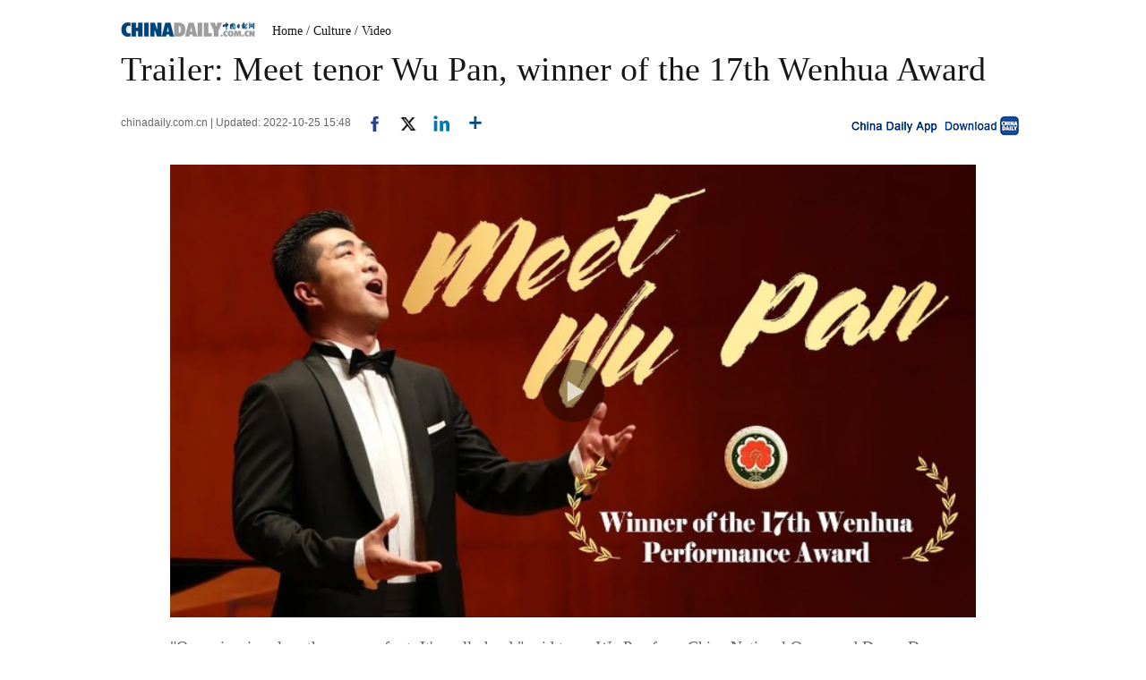

--- FILE ---
content_type: text/html
request_url: https://v-hls.chinadaily.com.cn/playerv2/index.html?src=//v-hls.chinadaily.com.cn/stream/606630/68048e63-cc0d-45f6-8816-dd6f5538e797/59d8485f-a378-4de2-bf1e-315334d32e28_h.m3u8&p=//img2.chinadaily.com.cn/images/202210/25/63579519a310fd2beca8db7d.jpeg&l=en&ra=16:9&c=5c2364cca310d91214051143&s=WS635794eaa310fd2b29e7e752&d=20221025154837&t=Trailer%3A+Meet+tenor+Wu+Pan%2C+winner+of+the+17th+Wenhua+Award
body_size: 2049
content:
<!DOCTYPE html>
<html lang="zh_CN" xmlns:th="http://www.thymeleaf.org">
<head>
<meta charset="utf-8"/>
<title>VIDEO - CHINADAILY.COM.CN</title>
  <script type="text/javascript" charset="utf-8" rel="stylesheet" xml:space="preserve" src="https://img2.chinadaily.com.cn/static/common/js/jquery.min.js"></script>
      <script src="js/xplayindex.js"></script>
  <script src="js/xplayhlsindex.js"></script>
<style>
*{margin:0px; padding:0px;}
  html, body {
    margin: 0;
    padding: 0;
    width: 100%;
    height: 100%;
    overflow: hidden;
    box-sizing: border-box;
  }
  #mse{width:100%;height:100%;}
#videoUrl{display:none;}
/* 视频容器样式 自己定义视频容器的高宽 */
/* 手机适配 */
@media screen and (max-width: 768px) {
#mse {
  margin:0px;
  padding:0px;
  width: 100%;
  height: 100%;
}
.xgplayer {
  position: relative !important;
}
.xgplayer .xgplayer-controls {
  position: absolute !important;
  bottom: 0;
  left: 0;
  right: 0;
}
}
</style>
</head>
<body>
<a id="videoUrl" href="https://v-hls.chinadaily.com.cn/player/player.html?src=//v-hls.chinadaily.com.cn/stream/607521/78c93add-09cf-4da8-b42d-b5722f8f1bf8/ab569e65-2223-4a92-8554-9463123280a0_v.m3u8&amp;p=//img2.chinadaily.com.cn/images/202507/17/6878b971a310ad07ab7d8b35.jpeg&amp;l=en&amp;ra=9:16&amp;c=65b71c4ea3105f21a507ed9b&amp;s=WS685dfaffa310a04af22c8d42&amp;d=20250627095925&amp;t=20250627%E5%BC%82%E5%BD%A2%E8%A7%86%E9%A2%91%E6%B5%8B%E8%AF%95"></a>

  <div id="mse"></div>


</body>
<script>
var href = location.href;
//const href = document.getElementById('videoUrl').href;
console.log(href);

// 提取嵌套的 URL 部分（即 ? 后面的内容）
const nestedUrlPart = href.split('?')[1];
if (!nestedUrlPart) {
  throw new Error('No nested URL found'); //  抛出错误，终止执行
}
console.log(nestedUrlPart);
// 解析嵌套的 URL
const nestedUrl = new URL(nestedUrlPart.startsWith('http') ? nestedUrlPart : `https:${nestedUrlPart}`);
console.log(nestedUrl);
const params = new URLSearchParams(nestedUrl.search);

const srcMatch = nestedUrlPart.match(/src=([^&]+)/);
const pMatch = nestedUrlPart.match(/p=([^&]+)/);
// 查找ra参数，如果没有找到则使用默认值16:9
const raMatch = nestedUrlPart.match(/ra=([^&]+)/) || ['ra=16:9', '16:9'];

if (!srcMatch || !pMatch) {
  throw new Error('Missing required parameters (src or p)');
}

const result = {
  url: 'https:' + decodeURIComponent(srcMatch[1]),
  thumbPhoto: 'https:' + decodeURIComponent(pMatch[1]),
  videoRa: decodeURIComponent(raMatch[1])
};

console.log('Parsed result:', result);

const wrapper = document.querySelector('body');
/*尺寸start*/
var maxWidth = wrapper.clientWidth;
var maxHeight = wrapper.clientHeight;
  console.log('clientWidth = ' + maxWidth);
  console.log('clientHeight = ' + maxHeight);

            /*尺寸 end*/
const [videoW, videoH] = result.videoRa.split(":").map(Number);
const videoRation = videoW / videoH;
maxHeight = (maxWidth / videoRation) + "px";
let player = new HlsJsPlayer({
"id": "mse",
fluid: false,
fitVideoSize: 'contain',
"poster": result.thumbPhoto,
"url": decodeURIComponent(result.url), // 解码 %2F 等字符
"videoRation" : result.videoRa,
"playsinline": true,
"whitelist": [""],
"width" : maxWidth,
"height" : maxHeight,
});
console.log(result.videoRa);
console.log(player);
player.on('loadedmetadata', () => {
  /*const videoWidth = player.video.videoWidth;
  const videoHeight = player.video.videoHeight;
  console.log('videoWidth = ' + videoWidth);
  console.log('videoHeight = ' + videoHeight);
  
  const videoRatio = videoWidth / videoHeight;
  
  let width, height;
  if (videoWidth / maxWidth > videoHeight / maxHeight) {
  width = maxWidth;
  height = maxWidth / videoRatio;
  } else {
  height = maxHeight;
  width = maxHeight * videoRatio;
  }
  
  player.root.style.width = width + 'px';
  player.root.style.height = height + 'px';   */
});
</script>

</html>